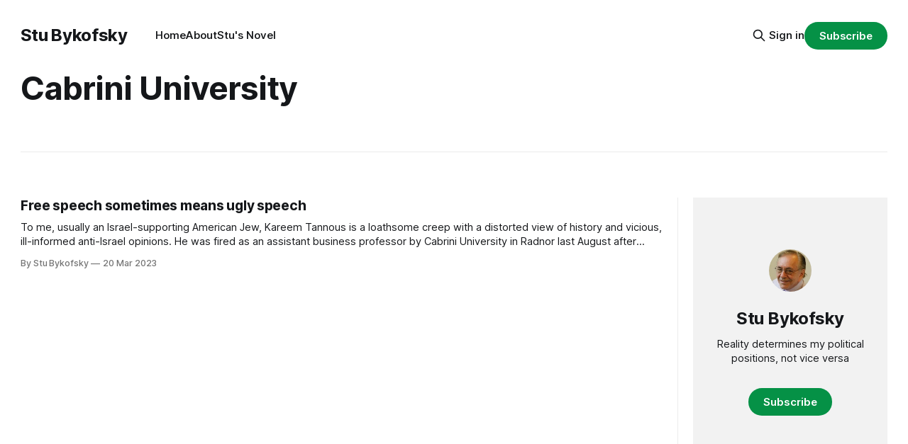

--- FILE ---
content_type: text/html; charset=utf-8
request_url: https://www.stubykofsky.com/tag/cabrini-university/
body_size: 4515
content:
<!DOCTYPE html>
<html lang="en">
<head>

    <title>Cabrini University - Stu Bykofsky</title>
    <meta charset="utf-8">
    <meta name="viewport" content="width=device-width, initial-scale=1.0">
    
    <link rel="preload" as="style" href="https://www.stubykofsky.com/assets/built/screen.css?v=b25ac68f9b">
    <link rel="preload" as="script" href="https://www.stubykofsky.com/assets/built/source.js?v=b25ac68f9b">
    
    <link rel="preload" as="font" type="font/woff2" href="https://www.stubykofsky.com/assets/fonts/inter-roman.woff2?v=b25ac68f9b" crossorigin="anonymous">
<style>
    @font-face {
        font-family: "Inter";
        font-style: normal;
        font-weight: 100 900;
        font-display: optional;
        src: url(https://www.stubykofsky.com/assets/fonts/inter-roman.woff2?v=b25ac68f9b) format("woff2");
        unicode-range: U+0000-00FF, U+0131, U+0152-0153, U+02BB-02BC, U+02C6, U+02DA, U+02DC, U+0304, U+0308, U+0329, U+2000-206F, U+2074, U+20AC, U+2122, U+2191, U+2193, U+2212, U+2215, U+FEFF, U+FFFD;
    }
</style>

    <link rel="stylesheet" type="text/css" href="https://www.stubykofsky.com/assets/built/screen.css?v=b25ac68f9b">

    <style>
        :root {
            --background-color: #ffffff
        }
    </style>

    <script>
        /* The script for calculating the color contrast has been taken from
        https://gomakethings.com/dynamically-changing-the-text-color-based-on-background-color-contrast-with-vanilla-js/ */
        var accentColor = getComputedStyle(document.documentElement).getPropertyValue('--background-color');
        accentColor = accentColor.trim().slice(1);

        if (accentColor.length === 3) {
            accentColor = accentColor[0] + accentColor[0] + accentColor[1] + accentColor[1] + accentColor[2] + accentColor[2];
        }

        var r = parseInt(accentColor.substr(0, 2), 16);
        var g = parseInt(accentColor.substr(2, 2), 16);
        var b = parseInt(accentColor.substr(4, 2), 16);
        var yiq = ((r * 299) + (g * 587) + (b * 114)) / 1000;
        var textColor = (yiq >= 128) ? 'dark' : 'light';

        document.documentElement.className = `has-${textColor}-text`;
    </script>

    <link rel="icon" href="https://www.stubykofsky.com/content/images/size/w256h256/2025/02/Stu_pic_square.jpeg" type="image/jpeg">
    <link rel="canonical" href="https://www.stubykofsky.com/tag/cabrini-university/">
    <meta name="referrer" content="no-referrer-when-downgrade">
    
    <meta property="og:site_name" content="Stu Bykofsky">
    <meta property="og:type" content="website">
    <meta property="og:title" content="Cabrini University - Stu Bykofsky">
    <meta property="og:url" content="https://www.stubykofsky.com/tag/cabrini-university/">
    <meta property="og:image" content="https://www.stubykofsky.com/content/images/2025/02/newpapers.jpeg">
    <meta property="article:publisher" content="https://www.facebook.com/ghost">
    <meta name="twitter:card" content="summary_large_image">
    <meta name="twitter:title" content="Cabrini University - Stu Bykofsky">
    <meta name="twitter:url" content="https://www.stubykofsky.com/tag/cabrini-university/">
    <meta name="twitter:image" content="https://www.stubykofsky.com/content/images/2025/02/newpapers.jpeg">
    <meta name="twitter:site" content="@ghost">
    <meta property="og:image:width" content="670">
    <meta property="og:image:height" content="450">
    
    <script type="application/ld+json">
{
    "@context": "https://schema.org",
    "@type": "Series",
    "publisher": {
        "@type": "Organization",
        "name": "Stu Bykofsky",
        "url": "https://www.stubykofsky.com/",
        "logo": {
            "@type": "ImageObject",
            "url": "https://www.stubykofsky.com/content/images/size/w256h256/2025/02/Stu_pic_square.jpeg",
            "width": 60,
            "height": 60
        }
    },
    "url": "https://www.stubykofsky.com/tag/cabrini-university/",
    "name": "Cabrini University",
    "mainEntityOfPage": "https://www.stubykofsky.com/tag/cabrini-university/"
}
    </script>

    <meta name="generator" content="Ghost 6.13">
    <link rel="alternate" type="application/rss+xml" title="Stu Bykofsky" href="https://www.stubykofsky.com/rss/">
    <script defer src="https://cdn.jsdelivr.net/ghost/portal@~2.56/umd/portal.min.js" data-i18n="true" data-ghost="https://www.stubykofsky.com/" data-key="929c2601774074b2e8c292434b" data-api="https://stubykofsky.ghost.io/ghost/api/content/" data-locale="en" crossorigin="anonymous"></script><style id="gh-members-styles">.gh-post-upgrade-cta-content,
.gh-post-upgrade-cta {
    display: flex;
    flex-direction: column;
    align-items: center;
    font-family: -apple-system, BlinkMacSystemFont, 'Segoe UI', Roboto, Oxygen, Ubuntu, Cantarell, 'Open Sans', 'Helvetica Neue', sans-serif;
    text-align: center;
    width: 100%;
    color: #ffffff;
    font-size: 16px;
}

.gh-post-upgrade-cta-content {
    border-radius: 8px;
    padding: 40px 4vw;
}

.gh-post-upgrade-cta h2 {
    color: #ffffff;
    font-size: 28px;
    letter-spacing: -0.2px;
    margin: 0;
    padding: 0;
}

.gh-post-upgrade-cta p {
    margin: 20px 0 0;
    padding: 0;
}

.gh-post-upgrade-cta small {
    font-size: 16px;
    letter-spacing: -0.2px;
}

.gh-post-upgrade-cta a {
    color: #ffffff;
    cursor: pointer;
    font-weight: 500;
    box-shadow: none;
    text-decoration: underline;
}

.gh-post-upgrade-cta a:hover {
    color: #ffffff;
    opacity: 0.8;
    box-shadow: none;
    text-decoration: underline;
}

.gh-post-upgrade-cta a.gh-btn {
    display: block;
    background: #ffffff;
    text-decoration: none;
    margin: 28px 0 0;
    padding: 8px 18px;
    border-radius: 4px;
    font-size: 16px;
    font-weight: 600;
}

.gh-post-upgrade-cta a.gh-btn:hover {
    opacity: 0.92;
}</style>
    <script defer src="https://cdn.jsdelivr.net/ghost/sodo-search@~1.8/umd/sodo-search.min.js" data-key="929c2601774074b2e8c292434b" data-styles="https://cdn.jsdelivr.net/ghost/sodo-search@~1.8/umd/main.css" data-sodo-search="https://stubykofsky.ghost.io/" data-locale="en" crossorigin="anonymous"></script>
    
    <link href="https://www.stubykofsky.com/webmentions/receive/" rel="webmention">
    <script defer src="/public/cards.min.js?v=b25ac68f9b"></script>
    <link rel="stylesheet" type="text/css" href="/public/cards.min.css?v=b25ac68f9b">
    <script defer src="/public/comment-counts.min.js?v=b25ac68f9b" data-ghost-comments-counts-api="https://www.stubykofsky.com/members/api/comments/counts/"></script>
    <script defer src="/public/member-attribution.min.js?v=b25ac68f9b"></script>
    <script defer src="/public/ghost-stats.min.js?v=b25ac68f9b" data-stringify-payload="false" data-datasource="analytics_events" data-storage="localStorage" data-host="https://www.stubykofsky.com/.ghost/analytics/api/v1/page_hit"  tb_site_uuid="f39e0dc5-5bff-418a-a5a7-8c2cba476120" tb_post_uuid="undefined" tb_post_type="null" tb_member_uuid="undefined" tb_member_status="undefined"></script><style>:root {--ghost-accent-color: #059146;}</style>

</head>
<body class="tag-template tag-cabrini-university has-sans-title has-sans-body">

<div class="gh-viewport">
    
    <header id="gh-navigation" class="gh-navigation is-left-logo gh-outer">
    <div class="gh-navigation-inner gh-inner">

        <div class="gh-navigation-brand">
            <a class="gh-navigation-logo is-title" href="https://www.stubykofsky.com">
                    Stu Bykofsky
            </a>
            <button class="gh-search gh-icon-button" aria-label="Search this site" data-ghost-search>
    <svg xmlns="http://www.w3.org/2000/svg" fill="none" viewBox="0 0 24 24" stroke="currentColor" stroke-width="2" width="20" height="20"><path stroke-linecap="round" stroke-linejoin="round" d="M21 21l-6-6m2-5a7 7 0 11-14 0 7 7 0 0114 0z"></path></svg></button>            <button class="gh-burger gh-icon-button" aria-label="Menu">
                <svg xmlns="http://www.w3.org/2000/svg" width="24" height="24" fill="currentColor" viewBox="0 0 256 256"><path d="M224,128a8,8,0,0,1-8,8H40a8,8,0,0,1,0-16H216A8,8,0,0,1,224,128ZM40,72H216a8,8,0,0,0,0-16H40a8,8,0,0,0,0,16ZM216,184H40a8,8,0,0,0,0,16H216a8,8,0,0,0,0-16Z"></path></svg>                <svg xmlns="http://www.w3.org/2000/svg" width="24" height="24" fill="currentColor" viewBox="0 0 256 256"><path d="M205.66,194.34a8,8,0,0,1-11.32,11.32L128,139.31,61.66,205.66a8,8,0,0,1-11.32-11.32L116.69,128,50.34,61.66A8,8,0,0,1,61.66,50.34L128,116.69l66.34-66.35a8,8,0,0,1,11.32,11.32L139.31,128Z"></path></svg>            </button>
        </div>

        <nav class="gh-navigation-menu">
            <ul class="nav">
    <li class="nav-home"><a href="https://www.stubykofsky.com/">Home</a></li>
    <li class="nav-about"><a href="https://www.stubykofsky.com/about-me/">About</a></li>
    <li class="nav-stus-novel"><a href="https://www.presscardthebook.com/">Stu&#x27;s Novel</a></li>
</ul>

        </nav>

        <div class="gh-navigation-actions">
                <button class="gh-search gh-icon-button" aria-label="Search this site" data-ghost-search>
    <svg xmlns="http://www.w3.org/2000/svg" fill="none" viewBox="0 0 24 24" stroke="currentColor" stroke-width="2" width="20" height="20"><path stroke-linecap="round" stroke-linejoin="round" d="M21 21l-6-6m2-5a7 7 0 11-14 0 7 7 0 0114 0z"></path></svg></button>                <div class="gh-navigation-members">
                            <a href="#/portal/signin" data-portal="signin">Sign in</a>
                                <a class="gh-button" href="#/portal/signup" data-portal="signup">Subscribe</a>
                </div>
        </div>

    </div>
</header>

    
<main class="gh-main gh-outer">

        <section class="gh-archive has-sidebar gh-inner">
            <div class="gh-archive-inner">
                <header class="gh-archive-wrapper">
                    <h1 class="gh-article-title is-title">Cabrini University</h1>
                </header>
                            </div>
        </section>

    
<section class="gh-container is-grid has-sidebar gh-outer">
    <div class="gh-container-inner gh-inner">
        

        <main class="gh-main">
            <div class="gh-feed">



                        <article class="gh-card post tag-freedom-of-speech tag-uncategorized-67b500934baa63001bbc5be3 tag-cabrini-university tag-israel-67b500934baa63001bbc5be6 tag-kareem-tannous tag-marc-lamont-hill tag-mark-schwartz tag-hash-migrated-1739915390849 tag-hash-wp tag-hash-wp-post tag-hash-import-2025-02-18-16-50 no-image">
    <a class="gh-card-link" href="/free-speech-sometimes-means-ugly-speech/">
        <div class="gh-card-wrapper">
                <p class="gh-card-tag">Freedom of Speech</p>
            <h3 class="gh-card-title is-title">Free speech sometimes means ugly speech</h3>
                    <p class="gh-card-excerpt is-body">To me, usually an Israel-supporting American Jew, Kareem Tannous is a loathsome creep with a distorted view of history and vicious, ill-informed anti-Israel opinions.

He was fired as an assistant business professor by Cabrini University in Radnor last August after despicable tweets of his were discovered.

“#zionism is the disease</p>
            <footer class="gh-card-meta">
<!--
             -->
                    <span class="gh-card-author">By Stu Bykofsky</span>
                    <time class="gh-card-date" datetime="2023-03-20">20 Mar 2023</time>
                <!--
         --></footer>
        </div>
    </a>
</article>

            </div>

        </main>

            <aside class="gh-sidebar">
                <div class="gh-sidebar-inner">
                    <section class="gh-about">
                            <img class="gh-about-icon" src="https://www.stubykofsky.com/content/images/2025/02/Stu_pic_square.jpeg" alt="Stu Bykofsky" loading="lazy">
                        <h3 class="gh-about-title is-title">Stu Bykofsky</h3>
                            <p class="gh-about-description is-body">Reality determines my political positions, not vice versa</p>
                                <button class="gh-button" data-portal="signup">Subscribe</button>
                    </section>
                </div>
            </aside>

    </div>
</section>
</main>
    
    <footer class="gh-footer gh-outer">
    <div class="gh-footer-inner gh-inner">

        <div class="gh-footer-bar">
            <span class="gh-footer-logo is-title">
                    Stu Bykofsky
            </span>
            <nav class="gh-footer-menu">
                <ul class="nav">
    <li class="nav-sign-up"><a href="#/portal/">Sign up</a></li>
</ul>

            </nav>
            <div class="gh-footer-copyright">
                Powered by <a href="https://ghost.org/" target="_blank" rel="noopener">Ghost</a>
            </div>
        </div>

                <section class="gh-footer-signup">
                    <h2 class="gh-footer-signup-header is-title">
                        Stu Bykofsky
                    </h2>
                    <p class="gh-footer-signup-subhead is-body">
                        Reality determines my political positions, not vice versa
                    </p>
                    <form class="gh-form" data-members-form>
    <input class="gh-form-input" id="footer-email" name="email" type="email" placeholder="jamie@example.com" required data-members-email>
    <button class="gh-button" type="submit" aria-label="Subscribe">
        <span><span>Subscribe</span> <svg xmlns="http://www.w3.org/2000/svg" width="32" height="32" fill="currentColor" viewBox="0 0 256 256"><path d="M224.49,136.49l-72,72a12,12,0,0,1-17-17L187,140H40a12,12,0,0,1,0-24H187L135.51,64.48a12,12,0,0,1,17-17l72,72A12,12,0,0,1,224.49,136.49Z"></path></svg></span>
        <svg xmlns="http://www.w3.org/2000/svg" height="24" width="24" viewBox="0 0 24 24">
    <g stroke-linecap="round" stroke-width="2" fill="currentColor" stroke="none" stroke-linejoin="round" class="nc-icon-wrapper">
        <g class="nc-loop-dots-4-24-icon-o">
            <circle cx="4" cy="12" r="3"></circle>
            <circle cx="12" cy="12" r="3"></circle>
            <circle cx="20" cy="12" r="3"></circle>
        </g>
        <style data-cap="butt">
            .nc-loop-dots-4-24-icon-o{--animation-duration:0.8s}
            .nc-loop-dots-4-24-icon-o *{opacity:.4;transform:scale(.75);animation:nc-loop-dots-4-anim var(--animation-duration) infinite}
            .nc-loop-dots-4-24-icon-o :nth-child(1){transform-origin:4px 12px;animation-delay:-.3s;animation-delay:calc(var(--animation-duration)/-2.666)}
            .nc-loop-dots-4-24-icon-o :nth-child(2){transform-origin:12px 12px;animation-delay:-.15s;animation-delay:calc(var(--animation-duration)/-5.333)}
            .nc-loop-dots-4-24-icon-o :nth-child(3){transform-origin:20px 12px}
            @keyframes nc-loop-dots-4-anim{0%,100%{opacity:.4;transform:scale(.75)}50%{opacity:1;transform:scale(1)}}
        </style>
    </g>
</svg>        <svg class="checkmark" xmlns="http://www.w3.org/2000/svg" viewBox="0 0 52 52">
    <path class="checkmark__check" fill="none" d="M14.1 27.2l7.1 7.2 16.7-16.8"/>
    <style>
        .checkmark {
            width: 40px;
            height: 40px;
            display: block;
            stroke-width: 2.5;
            stroke: currentColor;
            stroke-miterlimit: 10;
        }

        .checkmark__check {
            transform-origin: 50% 50%;
            stroke-dasharray: 48;
            stroke-dashoffset: 48;
            animation: stroke .3s cubic-bezier(0.650, 0.000, 0.450, 1.000) forwards;
        }

        @keyframes stroke {
            100% { stroke-dashoffset: 0; }
        }
    </style>
</svg>    </button>
    <p data-members-error></p>
</form>                </section>

    </div>
</footer>    
</div>


<script src="https://www.stubykofsky.com/assets/built/source.js?v=b25ac68f9b"></script>



</body>
</html>
